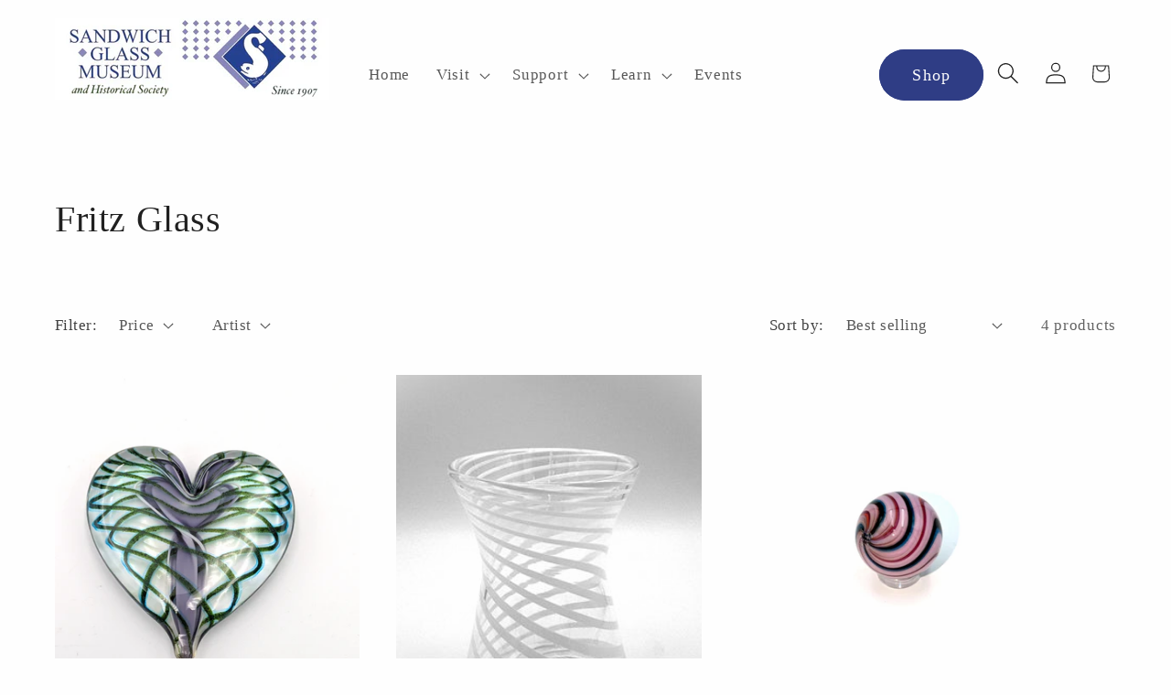

--- FILE ---
content_type: text/javascript; charset=utf-8
request_url: https://sandwichglassmuseum.org/products/x-vase-clear-stripe.js
body_size: -227
content:
{"id":9303794417951,"title":"Handblown Glass X Vase Clear Stripe by Fritz Glass","handle":"x-vase-clear-stripe","description":"\u003cp\u003eThis exclusive glass art was handcrafted on Cape Cod by \u003ca href=\"https:\/\/sandwichglassmuseum.org\/pages\/artist-profile-fritz-glass\"\u003eFritz Glass\u003c\/a\u003e. A unique collectable glass vessel.  Measures roughly 3\"D x 5.5\"H\u003c\/p\u003e","published_at":"2024-06-10T18:45:23-04:00","created_at":"2024-06-10T18:41:26-04:00","vendor":"Fritz Glass","type":"Glass","tags":["Jan'25 Stocktake OK","Mothers Day","Studio Glass","Vase"],"price":15000,"price_min":15000,"price_max":15000,"available":true,"price_varies":false,"compare_at_price":null,"compare_at_price_min":0,"compare_at_price_max":0,"compare_at_price_varies":false,"variants":[{"id":48787051118879,"title":"Default Title","option1":"Default Title","option2":null,"option3":null,"sku":null,"requires_shipping":true,"taxable":true,"featured_image":null,"available":true,"name":"Handblown Glass X Vase Clear Stripe by Fritz Glass","public_title":null,"options":["Default Title"],"price":15000,"weight":0,"compare_at_price":null,"inventory_management":"shopify","barcode":"51118879","requires_selling_plan":false,"selling_plan_allocations":[]}],"images":["\/\/cdn.shopify.com\/s\/files\/1\/0795\/9026\/1023\/files\/20240610_143827.jpg?v=1718059498"],"featured_image":"\/\/cdn.shopify.com\/s\/files\/1\/0795\/9026\/1023\/files\/20240610_143827.jpg?v=1718059498","options":[{"name":"Title","position":1,"values":["Default Title"]}],"url":"\/products\/x-vase-clear-stripe","media":[{"alt":null,"id":48252649668895,"position":1,"preview_image":{"aspect_ratio":1.0,"height":1633,"width":1633,"src":"https:\/\/cdn.shopify.com\/s\/files\/1\/0795\/9026\/1023\/files\/20240610_143827.jpg?v=1718059498"},"aspect_ratio":1.0,"height":1633,"media_type":"image","src":"https:\/\/cdn.shopify.com\/s\/files\/1\/0795\/9026\/1023\/files\/20240610_143827.jpg?v=1718059498","width":1633}],"requires_selling_plan":false,"selling_plan_groups":[]}

--- FILE ---
content_type: text/javascript; charset=utf-8
request_url: https://sandwichglassmuseum.org/products/fritz-marble-1-5-red-pink-blue.js
body_size: 427
content:
{"id":9598182621471,"title":"Handblown Glass Marble 1.5\" Red Pink Blue by Fritz Glass","handle":"fritz-marble-1-5-red-pink-blue","description":"\u003cp\u003eHandcrafted on Cape Cod by \u003ca href=\"https:\/\/sandwichglassmuseum.org\/pages\/artist-profile-fritz-glass\"\u003eFritz Glass\u003c\/a\u003e. Measures roughly 1.5\"D.\u003c\/p\u003e","published_at":"2024-11-05T13:50:24-05:00","created_at":"2024-11-05T13:49:14-05:00","vendor":"Fritz Glass","type":"Glass","tags":["Jan'25 Stocktake OK","Marble","Studio Glass"],"price":8500,"price_min":8500,"price_max":8500,"available":true,"price_varies":false,"compare_at_price":null,"compare_at_price_min":0,"compare_at_price_max":0,"compare_at_price_varies":false,"variants":[{"id":49634380349727,"title":"Default Title","option1":"Default Title","option2":null,"option3":null,"sku":null,"requires_shipping":true,"taxable":true,"featured_image":null,"available":true,"name":"Handblown Glass Marble 1.5\" Red Pink Blue by Fritz Glass","public_title":null,"options":["Default Title"],"price":8500,"weight":0,"compare_at_price":null,"inventory_management":"shopify","barcode":"80349727","requires_selling_plan":false,"selling_plan_allocations":[]}],"images":["\/\/cdn.shopify.com\/s\/files\/1\/0795\/9026\/1023\/files\/fritz_mdm1.jpg?v=1730832570","\/\/cdn.shopify.com\/s\/files\/1\/0795\/9026\/1023\/files\/fritz_mdm2.jpg?v=1730832570"],"featured_image":"\/\/cdn.shopify.com\/s\/files\/1\/0795\/9026\/1023\/files\/fritz_mdm1.jpg?v=1730832570","options":[{"name":"Title","position":1,"values":["Default Title"]}],"url":"\/products\/fritz-marble-1-5-red-pink-blue","media":[{"alt":null,"id":50575256518943,"position":1,"preview_image":{"aspect_ratio":0.751,"height":4624,"width":3472,"src":"https:\/\/cdn.shopify.com\/s\/files\/1\/0795\/9026\/1023\/files\/fritz_mdm1.jpg?v=1730832570"},"aspect_ratio":0.751,"height":4624,"media_type":"image","src":"https:\/\/cdn.shopify.com\/s\/files\/1\/0795\/9026\/1023\/files\/fritz_mdm1.jpg?v=1730832570","width":3472},{"alt":null,"id":50575256551711,"position":2,"preview_image":{"aspect_ratio":0.751,"height":4624,"width":3472,"src":"https:\/\/cdn.shopify.com\/s\/files\/1\/0795\/9026\/1023\/files\/fritz_mdm2.jpg?v=1730832570"},"aspect_ratio":0.751,"height":4624,"media_type":"image","src":"https:\/\/cdn.shopify.com\/s\/files\/1\/0795\/9026\/1023\/files\/fritz_mdm2.jpg?v=1730832570","width":3472}],"requires_selling_plan":false,"selling_plan_groups":[]}

--- FILE ---
content_type: text/javascript; charset=utf-8
request_url: https://sandwichglassmuseum.org/products/fritz-heart-large-red-green-swirl.js
body_size: 2653
content:
{"id":8912578543903,"title":"Handblown Glass Heart Shaped Paperweight by Fritz Glass","handle":"fritz-heart-large-red-green-swirl","description":"\u003cp\u003eThe perfect gift this Valentine's Day for the loved one who deals with paperwork. Put a smile on their face as they keep their papers tidy!\u003c\/p\u003e\n\u003cp\u003eThe Striped\/Frit paperweights measure 3\" in diameter.\u003c\/p\u003e\n\u003cp\u003eAnd the mini Striped\/Frit paperweight measures 1.75\" in diameter.\u003c\/p\u003e\n\u003cp\u003eHandmade on Cape Cod by \u003ca href=\"https:\/\/sandwichglassmuseum.org\/pages\/artist-profile-fritz-glass\"\u003eFritz Glass\u003c\/a\u003e. \u003c\/p\u003e","published_at":"2025-01-20T12:15:17-05:00","created_at":"2024-02-03T09:58:25-05:00","vendor":"Fritz Glass","type":"Glass","tags":["Jan'25 Stocktake OK","Studio Glass","Valentines"],"price":7600,"price_min":7600,"price_max":9000,"available":true,"price_varies":true,"compare_at_price":null,"compare_at_price_min":0,"compare_at_price_max":0,"compare_at_price_varies":false,"variants":[{"id":50522610598175,"title":"Striped Green","option1":"Striped Green","option2":null,"option3":null,"sku":"Heart Striped Green","requires_shipping":true,"taxable":true,"featured_image":{"id":61044526514463,"product_id":8912578543903,"position":1,"created_at":"2025-01-20T11:49:50-05:00","updated_at":"2025-01-20T11:49:58-05:00","alt":null,"width":3472,"height":4624,"src":"https:\/\/cdn.shopify.com\/s\/files\/1\/0795\/9026\/1023\/files\/fritz_heart_pwt_green.jpg?v=1737391798","variant_ids":[50522610598175]},"available":false,"name":"Handblown Glass Heart Shaped Paperweight by Fritz Glass - Striped Green","public_title":"Striped Green","options":["Striped Green"],"price":8600,"weight":0,"compare_at_price":null,"inventory_management":"shopify","barcode":"10598175","featured_media":{"alt":null,"id":52896188793119,"position":1,"preview_image":{"aspect_ratio":0.751,"height":4624,"width":3472,"src":"https:\/\/cdn.shopify.com\/s\/files\/1\/0795\/9026\/1023\/files\/fritz_heart_pwt_green.jpg?v=1737391798"}},"requires_selling_plan":false,"selling_plan_allocations":[]},{"id":50522610630943,"title":"Striped Red\/Blue","option1":"Striped Red\/Blue","option2":null,"option3":null,"sku":"Heart Striped Red\/Blue","requires_shipping":true,"taxable":true,"featured_image":{"id":61044526612767,"product_id":8912578543903,"position":2,"created_at":"2025-01-20T11:49:51-05:00","updated_at":"2025-01-20T11:49:58-05:00","alt":null,"width":3472,"height":4624,"src":"https:\/\/cdn.shopify.com\/s\/files\/1\/0795\/9026\/1023\/files\/fritz_heart_pwt_stripd.jpg?v=1737391798","variant_ids":[50522610630943]},"available":false,"name":"Handblown Glass Heart Shaped Paperweight by Fritz Glass - Striped Red\/Blue","public_title":"Striped Red\/Blue","options":["Striped Red\/Blue"],"price":8600,"weight":0,"compare_at_price":null,"inventory_management":"shopify","barcode":"10630943","featured_media":{"alt":null,"id":52896188891423,"position":2,"preview_image":{"aspect_ratio":0.751,"height":4624,"width":3472,"src":"https:\/\/cdn.shopify.com\/s\/files\/1\/0795\/9026\/1023\/files\/fritz_heart_pwt_stripd.jpg?v=1737391798"}},"requires_selling_plan":false,"selling_plan_allocations":[]},{"id":50522610663711,"title":"Striped Multi","option1":"Striped Multi","option2":null,"option3":null,"sku":"Heart Striped Multi","requires_shipping":true,"taxable":true,"featured_image":{"id":61044526547231,"product_id":8912578543903,"position":3,"created_at":"2025-01-20T11:49:51-05:00","updated_at":"2025-01-20T11:49:58-05:00","alt":null,"width":3472,"height":4624,"src":"https:\/\/cdn.shopify.com\/s\/files\/1\/0795\/9026\/1023\/files\/fritz_heart_pwt_swirl.jpg?v=1737391798","variant_ids":[50522610663711]},"available":false,"name":"Handblown Glass Heart Shaped Paperweight by Fritz Glass - Striped Multi","public_title":"Striped Multi","options":["Striped Multi"],"price":8600,"weight":0,"compare_at_price":null,"inventory_management":"shopify","barcode":"10663711","featured_media":{"alt":null,"id":52896189022495,"position":3,"preview_image":{"aspect_ratio":0.751,"height":4624,"width":3472,"src":"https:\/\/cdn.shopify.com\/s\/files\/1\/0795\/9026\/1023\/files\/fritz_heart_pwt_swirl.jpg?v=1737391798"}},"requires_selling_plan":false,"selling_plan_allocations":[]},{"id":50522610696479,"title":"Mini Striped","option1":"Mini Striped","option2":null,"option3":null,"sku":"Heart Mini Striped","requires_shipping":true,"taxable":true,"featured_image":{"id":61044526481695,"product_id":8912578543903,"position":4,"created_at":"2025-01-20T11:49:51-05:00","updated_at":"2025-01-20T11:49:58-05:00","alt":null,"width":3472,"height":4624,"src":"https:\/\/cdn.shopify.com\/s\/files\/1\/0795\/9026\/1023\/files\/fritz_heart_pwt_stripe_mini.jpg?v=1737391798","variant_ids":[50522610696479]},"available":false,"name":"Handblown Glass Heart Shaped Paperweight by Fritz Glass - Mini Striped","public_title":"Mini Striped","options":["Mini Striped"],"price":7600,"weight":0,"compare_at_price":null,"inventory_management":"shopify","barcode":"10696479","featured_media":{"alt":null,"id":52896188924191,"position":4,"preview_image":{"aspect_ratio":0.751,"height":4624,"width":3472,"src":"https:\/\/cdn.shopify.com\/s\/files\/1\/0795\/9026\/1023\/files\/fritz_heart_pwt_stripe_mini.jpg?v=1737391798"}},"requires_selling_plan":false,"selling_plan_allocations":[]},{"id":50522638123295,"title":"Striped Red\/Green","option1":"Striped Red\/Green","option2":null,"option3":null,"sku":"Heart Striped Red\/Green","requires_shipping":true,"taxable":true,"featured_image":{"id":61045199339807,"product_id":8912578543903,"position":5,"created_at":"2025-01-20T12:27:10-05:00","updated_at":"2025-01-20T12:27:11-05:00","alt":null,"width":3472,"height":4624,"src":"https:\/\/cdn.shopify.com\/s\/files\/1\/0795\/9026\/1023\/files\/fritz_heart_pwt_red_green.jpg?v=1737394031","variant_ids":[50522638123295]},"available":false,"name":"Handblown Glass Heart Shaped Paperweight by Fritz Glass - Striped Red\/Green","public_title":"Striped Red\/Green","options":["Striped Red\/Green"],"price":8600,"weight":0,"compare_at_price":null,"inventory_management":"shopify","barcode":"38123295","featured_media":{"alt":null,"id":52896757907743,"position":5,"preview_image":{"aspect_ratio":0.751,"height":4624,"width":3472,"src":"https:\/\/cdn.shopify.com\/s\/files\/1\/0795\/9026\/1023\/files\/fritz_heart_pwt_red_green.jpg?v=1737394031"}},"requires_selling_plan":false,"selling_plan_allocations":[]},{"id":50572794724639,"title":"Rainbow Swirl Mini","option1":"Rainbow Swirl Mini","option2":null,"option3":null,"sku":"","requires_shipping":true,"taxable":true,"featured_image":{"id":61280692797727,"product_id":8912578543903,"position":6,"created_at":"2025-02-07T10:34:50-05:00","updated_at":"2025-02-07T10:34:50-05:00","alt":null,"width":1800,"height":1800,"src":"https:\/\/cdn.shopify.com\/s\/files\/1\/0795\/9026\/1023\/files\/20250206_134303.jpg?v=1738942490","variant_ids":[50572794724639]},"available":false,"name":"Handblown Glass Heart Shaped Paperweight by Fritz Glass - Rainbow Swirl Mini","public_title":"Rainbow Swirl Mini","options":["Rainbow Swirl Mini"],"price":7600,"weight":0,"compare_at_price":null,"inventory_management":"shopify","barcode":"94724639","featured_media":{"alt":null,"id":53050069451039,"position":6,"preview_image":{"aspect_ratio":1.0,"height":1800,"width":1800,"src":"https:\/\/cdn.shopify.com\/s\/files\/1\/0795\/9026\/1023\/files\/20250206_134303.jpg?v=1738942490"}},"requires_selling_plan":false,"selling_plan_allocations":[]},{"id":50572803866911,"title":"Striped Blue and White Mini","option1":"Striped Blue and White Mini","option2":null,"option3":null,"sku":"","requires_shipping":true,"taxable":true,"featured_image":{"id":61280719536415,"product_id":8912578543903,"position":7,"created_at":"2025-02-07T10:38:16-05:00","updated_at":"2025-02-07T10:38:16-05:00","alt":null,"width":2064,"height":2064,"src":"https:\/\/cdn.shopify.com\/s\/files\/1\/0795\/9026\/1023\/files\/20250206_134330.jpg?v=1738942696","variant_ids":[50572803866911]},"available":false,"name":"Handblown Glass Heart Shaped Paperweight by Fritz Glass - Striped Blue and White Mini","public_title":"Striped Blue and White Mini","options":["Striped Blue and White Mini"],"price":7600,"weight":0,"compare_at_price":null,"inventory_management":"shopify","barcode":"03866911","featured_media":{"alt":null,"id":53050085048607,"position":7,"preview_image":{"aspect_ratio":1.0,"height":2064,"width":2064,"src":"https:\/\/cdn.shopify.com\/s\/files\/1\/0795\/9026\/1023\/files\/20250206_134330.jpg?v=1738942696"}},"requires_selling_plan":false,"selling_plan_allocations":[]},{"id":50572804391199,"title":"Striped Red and White Mini","option1":"Striped Red and White Mini","option2":null,"option3":null,"sku":"","requires_shipping":true,"taxable":true,"featured_image":{"id":61280728449311,"product_id":8912578543903,"position":8,"created_at":"2025-02-07T10:39:12-05:00","updated_at":"2025-02-07T10:39:12-05:00","alt":null,"width":2187,"height":2187,"src":"https:\/\/cdn.shopify.com\/s\/files\/1\/0795\/9026\/1023\/files\/20250206_134340.jpg?v=1738942752","variant_ids":[50572804391199]},"available":false,"name":"Handblown Glass Heart Shaped Paperweight by Fritz Glass - Striped Red and White Mini","public_title":"Striped Red and White Mini","options":["Striped Red and White Mini"],"price":7600,"weight":0,"compare_at_price":null,"inventory_management":"shopify","barcode":"04391199","featured_media":{"alt":null,"id":53050089767199,"position":8,"preview_image":{"aspect_ratio":1.0,"height":2187,"width":2187,"src":"https:\/\/cdn.shopify.com\/s\/files\/1\/0795\/9026\/1023\/files\/20250206_134340.jpg?v=1738942752"}},"requires_selling_plan":false,"selling_plan_allocations":[]},{"id":50572805669151,"title":"Striped Red\/Yellow\/Blue Mini","option1":"Striped Red\/Yellow\/Blue Mini","option2":null,"option3":null,"sku":"","requires_shipping":true,"taxable":true,"featured_image":{"id":61280744243487,"product_id":8912578543903,"position":9,"created_at":"2025-02-07T10:40:43-05:00","updated_at":"2025-02-07T10:40:43-05:00","alt":null,"width":2090,"height":2090,"src":"https:\/\/cdn.shopify.com\/s\/files\/1\/0795\/9026\/1023\/files\/20250206_134350.jpg?v=1738942843","variant_ids":[50572805669151]},"available":true,"name":"Handblown Glass Heart Shaped Paperweight by Fritz Glass - Striped Red\/Yellow\/Blue Mini","public_title":"Striped Red\/Yellow\/Blue Mini","options":["Striped Red\/Yellow\/Blue Mini"],"price":7600,"weight":0,"compare_at_price":null,"inventory_management":"shopify","barcode":"05669151","featured_media":{"alt":null,"id":53050098549023,"position":9,"preview_image":{"aspect_ratio":1.0,"height":2090,"width":2090,"src":"https:\/\/cdn.shopify.com\/s\/files\/1\/0795\/9026\/1023\/files\/20250206_134350.jpg?v=1738942843"}},"requires_selling_plan":false,"selling_plan_allocations":[]},{"id":50572807143711,"title":"Rainbow Mini","option1":"Rainbow Mini","option2":null,"option3":null,"sku":"","requires_shipping":true,"taxable":true,"featured_image":{"id":61280760201503,"product_id":8912578543903,"position":11,"created_at":"2025-02-07T10:42:05-05:00","updated_at":"2025-02-07T10:42:05-05:00","alt":null,"width":2297,"height":2297,"src":"https:\/\/cdn.shopify.com\/s\/files\/1\/0795\/9026\/1023\/files\/20250206_134356_e5b36fe9-f0ce-4cac-84bd-328865930256.jpg?v=1738942925","variant_ids":[50572807143711]},"available":false,"name":"Handblown Glass Heart Shaped Paperweight by Fritz Glass - Rainbow Mini","public_title":"Rainbow Mini","options":["Rainbow Mini"],"price":7600,"weight":0,"compare_at_price":null,"inventory_management":"shopify","barcode":"07143711","featured_media":{"alt":null,"id":53050107724063,"position":11,"preview_image":{"aspect_ratio":1.0,"height":2297,"width":2297,"src":"https:\/\/cdn.shopify.com\/s\/files\/1\/0795\/9026\/1023\/files\/20250206_134356_e5b36fe9-f0ce-4cac-84bd-328865930256.jpg?v=1738942925"}},"requires_selling_plan":false,"selling_plan_allocations":[]},{"id":50572807536927,"title":"Blue Swirl Mini","option1":"Blue Swirl Mini","option2":null,"option3":null,"sku":"","requires_shipping":true,"taxable":true,"featured_image":{"id":61280767115551,"product_id":8912578543903,"position":12,"created_at":"2025-02-07T10:42:55-05:00","updated_at":"2025-02-07T10:42:55-05:00","alt":null,"width":2154,"height":2154,"src":"https:\/\/cdn.shopify.com\/s\/files\/1\/0795\/9026\/1023\/files\/20250206_134404.jpg?v=1738942975","variant_ids":[50572807536927]},"available":false,"name":"Handblown Glass Heart Shaped Paperweight by Fritz Glass - Blue Swirl Mini","public_title":"Blue Swirl Mini","options":["Blue Swirl Mini"],"price":7600,"weight":0,"compare_at_price":null,"inventory_management":"shopify","barcode":"07536927","featured_media":{"alt":null,"id":53050111590687,"position":12,"preview_image":{"aspect_ratio":1.0,"height":2154,"width":2154,"src":"https:\/\/cdn.shopify.com\/s\/files\/1\/0795\/9026\/1023\/files\/20250206_134404.jpg?v=1738942975"}},"requires_selling_plan":false,"selling_plan_allocations":[]},{"id":50572808618271,"title":"Puffy Heart Red","option1":"Puffy Heart Red","option2":null,"option3":null,"sku":"","requires_shipping":true,"taxable":true,"featured_image":{"id":61280783040799,"product_id":8912578543903,"position":13,"created_at":"2025-02-07T10:44:52-05:00","updated_at":"2025-02-07T10:44:52-05:00","alt":null,"width":1539,"height":1539,"src":"https:\/\/cdn.shopify.com\/s\/files\/1\/0795\/9026\/1023\/files\/20250205_104205.jpg?v=1738943092","variant_ids":[50572808618271]},"available":false,"name":"Handblown Glass Heart Shaped Paperweight by Fritz Glass - Puffy Heart Red","public_title":"Puffy Heart Red","options":["Puffy Heart Red"],"price":9000,"weight":0,"compare_at_price":null,"inventory_management":"shopify","barcode":"08618271","featured_media":{"alt":null,"id":53050121027871,"position":13,"preview_image":{"aspect_ratio":1.0,"height":1539,"width":1539,"src":"https:\/\/cdn.shopify.com\/s\/files\/1\/0795\/9026\/1023\/files\/20250205_104205.jpg?v=1738943092"}},"requires_selling_plan":false,"selling_plan_allocations":[]},{"id":50572811665695,"title":"Striped Red\/White\/Pink","option1":"Striped Red\/White\/Pink","option2":null,"option3":null,"sku":"Heart Striped Red\/Green","requires_shipping":true,"taxable":true,"featured_image":{"id":61280805683487,"product_id":8912578543903,"position":14,"created_at":"2025-02-07T10:47:09-05:00","updated_at":"2025-02-07T10:47:09-05:00","alt":null,"width":1614,"height":1614,"src":"https:\/\/cdn.shopify.com\/s\/files\/1\/0795\/9026\/1023\/files\/20250206_134242.jpg?v=1738943229","variant_ids":[50572811665695]},"available":true,"name":"Handblown Glass Heart Shaped Paperweight by Fritz Glass - Striped Red\/White\/Pink","public_title":"Striped Red\/White\/Pink","options":["Striped Red\/White\/Pink"],"price":8600,"weight":0,"compare_at_price":null,"inventory_management":"shopify","barcode":"38123295","featured_media":{"alt":null,"id":53050133774623,"position":14,"preview_image":{"aspect_ratio":1.0,"height":1614,"width":1614,"src":"https:\/\/cdn.shopify.com\/s\/files\/1\/0795\/9026\/1023\/files\/20250206_134242.jpg?v=1738943229"}},"requires_selling_plan":false,"selling_plan_allocations":[]},{"id":50572812288287,"title":"Striped Red\/White\/Green","option1":"Striped Red\/White\/Green","option2":null,"option3":null,"sku":"Heart Striped Red\/Green","requires_shipping":true,"taxable":true,"featured_image":{"id":61280817348895,"product_id":8912578543903,"position":15,"created_at":"2025-02-07T10:48:11-05:00","updated_at":"2025-02-07T10:48:11-05:00","alt":null,"width":1619,"height":1619,"src":"https:\/\/cdn.shopify.com\/s\/files\/1\/0795\/9026\/1023\/files\/20250206_134253.jpg?v=1738943291","variant_ids":[50572812288287]},"available":true,"name":"Handblown Glass Heart Shaped Paperweight by Fritz Glass - Striped Red\/White\/Green","public_title":"Striped Red\/White\/Green","options":["Striped Red\/White\/Green"],"price":8600,"weight":0,"compare_at_price":null,"inventory_management":"shopify","barcode":"38123295","featured_media":{"alt":null,"id":53050140295455,"position":15,"preview_image":{"aspect_ratio":1.0,"height":1619,"width":1619,"src":"https:\/\/cdn.shopify.com\/s\/files\/1\/0795\/9026\/1023\/files\/20250206_134253.jpg?v=1738943291"}},"requires_selling_plan":false,"selling_plan_allocations":[]},{"id":50572815991071,"title":"Frit Purple\/Green Mini","option1":"Frit Purple\/Green Mini","option2":null,"option3":null,"sku":"","requires_shipping":true,"taxable":true,"featured_image":{"id":61280867352863,"product_id":8912578543903,"position":17,"created_at":"2025-02-07T10:53:20-05:00","updated_at":"2025-02-07T10:53:20-05:00","alt":null,"width":1459,"height":1459,"src":"https:\/\/cdn.shopify.com\/s\/files\/1\/0795\/9026\/1023\/files\/20250206_135917.jpg?v=1738943600","variant_ids":[50572815991071]},"available":true,"name":"Handblown Glass Heart Shaped Paperweight by Fritz Glass - Frit Purple\/Green Mini","public_title":"Frit Purple\/Green Mini","options":["Frit Purple\/Green Mini"],"price":7900,"weight":0,"compare_at_price":null,"inventory_management":"shopify","barcode":"15991071","featured_media":{"alt":null,"id":53050168312095,"position":17,"preview_image":{"aspect_ratio":1.0,"height":1459,"width":1459,"src":"https:\/\/cdn.shopify.com\/s\/files\/1\/0795\/9026\/1023\/files\/20250206_135917.jpg?v=1738943600"}},"requires_selling_plan":false,"selling_plan_allocations":[]},{"id":50572818350367,"title":"Frit Purple\/Yellow Mini","option1":"Frit Purple\/Yellow Mini","option2":null,"option3":null,"sku":"","requires_shipping":true,"taxable":true,"featured_image":{"id":61280884916511,"product_id":8912578543903,"position":18,"created_at":"2025-02-07T10:54:34-05:00","updated_at":"2025-02-07T10:54:34-05:00","alt":null,"width":1425,"height":1425,"src":"https:\/\/cdn.shopify.com\/s\/files\/1\/0795\/9026\/1023\/files\/20250206_135900_b847a1d8-d942-4225-a768-d1d6d12e4c8a.jpg?v=1738943674","variant_ids":[50572818350367]},"available":true,"name":"Handblown Glass Heart Shaped Paperweight by Fritz Glass - Frit Purple\/Yellow Mini","public_title":"Frit Purple\/Yellow Mini","options":["Frit Purple\/Yellow Mini"],"price":7900,"weight":0,"compare_at_price":null,"inventory_management":"shopify","barcode":"18350367","featured_media":{"alt":null,"id":53050178109727,"position":18,"preview_image":{"aspect_ratio":1.0,"height":1425,"width":1425,"src":"https:\/\/cdn.shopify.com\/s\/files\/1\/0795\/9026\/1023\/files\/20250206_135900_b847a1d8-d942-4225-a768-d1d6d12e4c8a.jpg?v=1738943674"}},"requires_selling_plan":false,"selling_plan_allocations":[]},{"id":50572819366175,"title":"Frit Rainbow Mini","option1":"Frit Rainbow Mini","option2":null,"option3":null,"sku":"","requires_shipping":true,"taxable":true,"featured_image":{"id":61280896123167,"product_id":8912578543903,"position":19,"created_at":"2025-02-07T10:55:27-05:00","updated_at":"2025-02-07T10:55:27-05:00","alt":null,"width":1548,"height":1548,"src":"https:\/\/cdn.shopify.com\/s\/files\/1\/0795\/9026\/1023\/files\/20250206_135907.jpg?v=1738943727","variant_ids":[50572819366175,50572819497247]},"available":false,"name":"Handblown Glass Heart Shaped Paperweight by Fritz Glass - Frit Rainbow Mini","public_title":"Frit Rainbow Mini","options":["Frit Rainbow Mini"],"price":7900,"weight":0,"compare_at_price":null,"inventory_management":"shopify","barcode":"19366175","featured_media":{"alt":null,"id":53050183909663,"position":19,"preview_image":{"aspect_ratio":1.0,"height":1548,"width":1548,"src":"https:\/\/cdn.shopify.com\/s\/files\/1\/0795\/9026\/1023\/files\/20250206_135907.jpg?v=1738943727"}},"requires_selling_plan":false,"selling_plan_allocations":[]},{"id":50572819497247,"title":"Frit Rainbow","option1":"Frit Rainbow","option2":null,"option3":null,"sku":"","requires_shipping":true,"taxable":true,"featured_image":{"id":61280896123167,"product_id":8912578543903,"position":19,"created_at":"2025-02-07T10:55:27-05:00","updated_at":"2025-02-07T10:55:27-05:00","alt":null,"width":1548,"height":1548,"src":"https:\/\/cdn.shopify.com\/s\/files\/1\/0795\/9026\/1023\/files\/20250206_135907.jpg?v=1738943727","variant_ids":[50572819366175,50572819497247]},"available":false,"name":"Handblown Glass Heart Shaped Paperweight by Fritz Glass - Frit Rainbow","public_title":"Frit Rainbow","options":["Frit Rainbow"],"price":8900,"weight":0,"compare_at_price":null,"inventory_management":"shopify","barcode":"19497247","featured_media":{"alt":null,"id":53050183909663,"position":19,"preview_image":{"aspect_ratio":1.0,"height":1548,"width":1548,"src":"https:\/\/cdn.shopify.com\/s\/files\/1\/0795\/9026\/1023\/files\/20250206_135907.jpg?v=1738943727"}},"requires_selling_plan":false,"selling_plan_allocations":[]},{"id":50572820447519,"title":"Frit Purple\/Green","option1":"Frit Purple\/Green","option2":null,"option3":null,"sku":"","requires_shipping":true,"taxable":true,"featured_image":{"id":61280914637087,"product_id":8912578543903,"position":20,"created_at":"2025-02-07T10:56:59-05:00","updated_at":"2025-02-07T10:56:59-05:00","alt":null,"width":1812,"height":1812,"src":"https:\/\/cdn.shopify.com\/s\/files\/1\/0795\/9026\/1023\/files\/20250206_135942.jpg?v=1738943819","variant_ids":[50572820447519]},"available":false,"name":"Handblown Glass Heart Shaped Paperweight by Fritz Glass - Frit Purple\/Green","public_title":"Frit Purple\/Green","options":["Frit Purple\/Green"],"price":8900,"weight":0,"compare_at_price":null,"inventory_management":"shopify","barcode":"20447519","featured_media":{"alt":null,"id":53050194166047,"position":20,"preview_image":{"aspect_ratio":1.0,"height":1812,"width":1812,"src":"https:\/\/cdn.shopify.com\/s\/files\/1\/0795\/9026\/1023\/files\/20250206_135942.jpg?v=1738943819"}},"requires_selling_plan":false,"selling_plan_allocations":[]}],"images":["\/\/cdn.shopify.com\/s\/files\/1\/0795\/9026\/1023\/files\/fritz_heart_pwt_green.jpg?v=1737391798","\/\/cdn.shopify.com\/s\/files\/1\/0795\/9026\/1023\/files\/fritz_heart_pwt_stripd.jpg?v=1737391798","\/\/cdn.shopify.com\/s\/files\/1\/0795\/9026\/1023\/files\/fritz_heart_pwt_swirl.jpg?v=1737391798","\/\/cdn.shopify.com\/s\/files\/1\/0795\/9026\/1023\/files\/fritz_heart_pwt_stripe_mini.jpg?v=1737391798","\/\/cdn.shopify.com\/s\/files\/1\/0795\/9026\/1023\/files\/fritz_heart_pwt_red_green.jpg?v=1737394031","\/\/cdn.shopify.com\/s\/files\/1\/0795\/9026\/1023\/files\/20250206_134303.jpg?v=1738942490","\/\/cdn.shopify.com\/s\/files\/1\/0795\/9026\/1023\/files\/20250206_134330.jpg?v=1738942696","\/\/cdn.shopify.com\/s\/files\/1\/0795\/9026\/1023\/files\/20250206_134340.jpg?v=1738942752","\/\/cdn.shopify.com\/s\/files\/1\/0795\/9026\/1023\/files\/20250206_134350.jpg?v=1738942843","\/\/cdn.shopify.com\/s\/files\/1\/0795\/9026\/1023\/files\/20250206_134356.jpg?v=1738942897","\/\/cdn.shopify.com\/s\/files\/1\/0795\/9026\/1023\/files\/20250206_134356_e5b36fe9-f0ce-4cac-84bd-328865930256.jpg?v=1738942925","\/\/cdn.shopify.com\/s\/files\/1\/0795\/9026\/1023\/files\/20250206_134404.jpg?v=1738942975","\/\/cdn.shopify.com\/s\/files\/1\/0795\/9026\/1023\/files\/20250205_104205.jpg?v=1738943092","\/\/cdn.shopify.com\/s\/files\/1\/0795\/9026\/1023\/files\/20250206_134242.jpg?v=1738943229","\/\/cdn.shopify.com\/s\/files\/1\/0795\/9026\/1023\/files\/20250206_134253.jpg?v=1738943291","\/\/cdn.shopify.com\/s\/files\/1\/0795\/9026\/1023\/files\/20250206_135900.jpg?v=1738943484","\/\/cdn.shopify.com\/s\/files\/1\/0795\/9026\/1023\/files\/20250206_135917.jpg?v=1738943600","\/\/cdn.shopify.com\/s\/files\/1\/0795\/9026\/1023\/files\/20250206_135900_b847a1d8-d942-4225-a768-d1d6d12e4c8a.jpg?v=1738943674","\/\/cdn.shopify.com\/s\/files\/1\/0795\/9026\/1023\/files\/20250206_135907.jpg?v=1738943727","\/\/cdn.shopify.com\/s\/files\/1\/0795\/9026\/1023\/files\/20250206_135942.jpg?v=1738943819"],"featured_image":"\/\/cdn.shopify.com\/s\/files\/1\/0795\/9026\/1023\/files\/fritz_heart_pwt_green.jpg?v=1737391798","options":[{"name":"Style","position":1,"values":["Striped Green","Striped Red\/Blue","Striped Multi","Mini Striped","Striped Red\/Green","Rainbow Swirl Mini","Striped Blue and White Mini","Striped Red and White Mini","Striped Red\/Yellow\/Blue Mini","Rainbow Mini","Blue Swirl Mini","Puffy Heart Red","Striped Red\/White\/Pink","Striped Red\/White\/Green","Frit Purple\/Green Mini","Frit Purple\/Yellow Mini","Frit Rainbow Mini","Frit Rainbow","Frit Purple\/Green"]}],"url":"\/products\/fritz-heart-large-red-green-swirl","media":[{"alt":null,"id":52896188793119,"position":1,"preview_image":{"aspect_ratio":0.751,"height":4624,"width":3472,"src":"https:\/\/cdn.shopify.com\/s\/files\/1\/0795\/9026\/1023\/files\/fritz_heart_pwt_green.jpg?v=1737391798"},"aspect_ratio":0.751,"height":4624,"media_type":"image","src":"https:\/\/cdn.shopify.com\/s\/files\/1\/0795\/9026\/1023\/files\/fritz_heart_pwt_green.jpg?v=1737391798","width":3472},{"alt":null,"id":52896188891423,"position":2,"preview_image":{"aspect_ratio":0.751,"height":4624,"width":3472,"src":"https:\/\/cdn.shopify.com\/s\/files\/1\/0795\/9026\/1023\/files\/fritz_heart_pwt_stripd.jpg?v=1737391798"},"aspect_ratio":0.751,"height":4624,"media_type":"image","src":"https:\/\/cdn.shopify.com\/s\/files\/1\/0795\/9026\/1023\/files\/fritz_heart_pwt_stripd.jpg?v=1737391798","width":3472},{"alt":null,"id":52896189022495,"position":3,"preview_image":{"aspect_ratio":0.751,"height":4624,"width":3472,"src":"https:\/\/cdn.shopify.com\/s\/files\/1\/0795\/9026\/1023\/files\/fritz_heart_pwt_swirl.jpg?v=1737391798"},"aspect_ratio":0.751,"height":4624,"media_type":"image","src":"https:\/\/cdn.shopify.com\/s\/files\/1\/0795\/9026\/1023\/files\/fritz_heart_pwt_swirl.jpg?v=1737391798","width":3472},{"alt":null,"id":52896188924191,"position":4,"preview_image":{"aspect_ratio":0.751,"height":4624,"width":3472,"src":"https:\/\/cdn.shopify.com\/s\/files\/1\/0795\/9026\/1023\/files\/fritz_heart_pwt_stripe_mini.jpg?v=1737391798"},"aspect_ratio":0.751,"height":4624,"media_type":"image","src":"https:\/\/cdn.shopify.com\/s\/files\/1\/0795\/9026\/1023\/files\/fritz_heart_pwt_stripe_mini.jpg?v=1737391798","width":3472},{"alt":null,"id":52896757907743,"position":5,"preview_image":{"aspect_ratio":0.751,"height":4624,"width":3472,"src":"https:\/\/cdn.shopify.com\/s\/files\/1\/0795\/9026\/1023\/files\/fritz_heart_pwt_red_green.jpg?v=1737394031"},"aspect_ratio":0.751,"height":4624,"media_type":"image","src":"https:\/\/cdn.shopify.com\/s\/files\/1\/0795\/9026\/1023\/files\/fritz_heart_pwt_red_green.jpg?v=1737394031","width":3472},{"alt":null,"id":53050069451039,"position":6,"preview_image":{"aspect_ratio":1.0,"height":1800,"width":1800,"src":"https:\/\/cdn.shopify.com\/s\/files\/1\/0795\/9026\/1023\/files\/20250206_134303.jpg?v=1738942490"},"aspect_ratio":1.0,"height":1800,"media_type":"image","src":"https:\/\/cdn.shopify.com\/s\/files\/1\/0795\/9026\/1023\/files\/20250206_134303.jpg?v=1738942490","width":1800},{"alt":null,"id":53050085048607,"position":7,"preview_image":{"aspect_ratio":1.0,"height":2064,"width":2064,"src":"https:\/\/cdn.shopify.com\/s\/files\/1\/0795\/9026\/1023\/files\/20250206_134330.jpg?v=1738942696"},"aspect_ratio":1.0,"height":2064,"media_type":"image","src":"https:\/\/cdn.shopify.com\/s\/files\/1\/0795\/9026\/1023\/files\/20250206_134330.jpg?v=1738942696","width":2064},{"alt":null,"id":53050089767199,"position":8,"preview_image":{"aspect_ratio":1.0,"height":2187,"width":2187,"src":"https:\/\/cdn.shopify.com\/s\/files\/1\/0795\/9026\/1023\/files\/20250206_134340.jpg?v=1738942752"},"aspect_ratio":1.0,"height":2187,"media_type":"image","src":"https:\/\/cdn.shopify.com\/s\/files\/1\/0795\/9026\/1023\/files\/20250206_134340.jpg?v=1738942752","width":2187},{"alt":null,"id":53050098549023,"position":9,"preview_image":{"aspect_ratio":1.0,"height":2090,"width":2090,"src":"https:\/\/cdn.shopify.com\/s\/files\/1\/0795\/9026\/1023\/files\/20250206_134350.jpg?v=1738942843"},"aspect_ratio":1.0,"height":2090,"media_type":"image","src":"https:\/\/cdn.shopify.com\/s\/files\/1\/0795\/9026\/1023\/files\/20250206_134350.jpg?v=1738942843","width":2090},{"alt":null,"id":53050105135391,"position":10,"preview_image":{"aspect_ratio":1.0,"height":2297,"width":2297,"src":"https:\/\/cdn.shopify.com\/s\/files\/1\/0795\/9026\/1023\/files\/20250206_134356.jpg?v=1738942897"},"aspect_ratio":1.0,"height":2297,"media_type":"image","src":"https:\/\/cdn.shopify.com\/s\/files\/1\/0795\/9026\/1023\/files\/20250206_134356.jpg?v=1738942897","width":2297},{"alt":null,"id":53050107724063,"position":11,"preview_image":{"aspect_ratio":1.0,"height":2297,"width":2297,"src":"https:\/\/cdn.shopify.com\/s\/files\/1\/0795\/9026\/1023\/files\/20250206_134356_e5b36fe9-f0ce-4cac-84bd-328865930256.jpg?v=1738942925"},"aspect_ratio":1.0,"height":2297,"media_type":"image","src":"https:\/\/cdn.shopify.com\/s\/files\/1\/0795\/9026\/1023\/files\/20250206_134356_e5b36fe9-f0ce-4cac-84bd-328865930256.jpg?v=1738942925","width":2297},{"alt":null,"id":53050111590687,"position":12,"preview_image":{"aspect_ratio":1.0,"height":2154,"width":2154,"src":"https:\/\/cdn.shopify.com\/s\/files\/1\/0795\/9026\/1023\/files\/20250206_134404.jpg?v=1738942975"},"aspect_ratio":1.0,"height":2154,"media_type":"image","src":"https:\/\/cdn.shopify.com\/s\/files\/1\/0795\/9026\/1023\/files\/20250206_134404.jpg?v=1738942975","width":2154},{"alt":null,"id":53050121027871,"position":13,"preview_image":{"aspect_ratio":1.0,"height":1539,"width":1539,"src":"https:\/\/cdn.shopify.com\/s\/files\/1\/0795\/9026\/1023\/files\/20250205_104205.jpg?v=1738943092"},"aspect_ratio":1.0,"height":1539,"media_type":"image","src":"https:\/\/cdn.shopify.com\/s\/files\/1\/0795\/9026\/1023\/files\/20250205_104205.jpg?v=1738943092","width":1539},{"alt":null,"id":53050133774623,"position":14,"preview_image":{"aspect_ratio":1.0,"height":1614,"width":1614,"src":"https:\/\/cdn.shopify.com\/s\/files\/1\/0795\/9026\/1023\/files\/20250206_134242.jpg?v=1738943229"},"aspect_ratio":1.0,"height":1614,"media_type":"image","src":"https:\/\/cdn.shopify.com\/s\/files\/1\/0795\/9026\/1023\/files\/20250206_134242.jpg?v=1738943229","width":1614},{"alt":null,"id":53050140295455,"position":15,"preview_image":{"aspect_ratio":1.0,"height":1619,"width":1619,"src":"https:\/\/cdn.shopify.com\/s\/files\/1\/0795\/9026\/1023\/files\/20250206_134253.jpg?v=1738943291"},"aspect_ratio":1.0,"height":1619,"media_type":"image","src":"https:\/\/cdn.shopify.com\/s\/files\/1\/0795\/9026\/1023\/files\/20250206_134253.jpg?v=1738943291","width":1619},{"alt":null,"id":53050157170975,"position":16,"preview_image":{"aspect_ratio":1.0,"height":1425,"width":1425,"src":"https:\/\/cdn.shopify.com\/s\/files\/1\/0795\/9026\/1023\/files\/20250206_135900.jpg?v=1738943484"},"aspect_ratio":1.0,"height":1425,"media_type":"image","src":"https:\/\/cdn.shopify.com\/s\/files\/1\/0795\/9026\/1023\/files\/20250206_135900.jpg?v=1738943484","width":1425},{"alt":null,"id":53050168312095,"position":17,"preview_image":{"aspect_ratio":1.0,"height":1459,"width":1459,"src":"https:\/\/cdn.shopify.com\/s\/files\/1\/0795\/9026\/1023\/files\/20250206_135917.jpg?v=1738943600"},"aspect_ratio":1.0,"height":1459,"media_type":"image","src":"https:\/\/cdn.shopify.com\/s\/files\/1\/0795\/9026\/1023\/files\/20250206_135917.jpg?v=1738943600","width":1459},{"alt":null,"id":53050178109727,"position":18,"preview_image":{"aspect_ratio":1.0,"height":1425,"width":1425,"src":"https:\/\/cdn.shopify.com\/s\/files\/1\/0795\/9026\/1023\/files\/20250206_135900_b847a1d8-d942-4225-a768-d1d6d12e4c8a.jpg?v=1738943674"},"aspect_ratio":1.0,"height":1425,"media_type":"image","src":"https:\/\/cdn.shopify.com\/s\/files\/1\/0795\/9026\/1023\/files\/20250206_135900_b847a1d8-d942-4225-a768-d1d6d12e4c8a.jpg?v=1738943674","width":1425},{"alt":null,"id":53050183909663,"position":19,"preview_image":{"aspect_ratio":1.0,"height":1548,"width":1548,"src":"https:\/\/cdn.shopify.com\/s\/files\/1\/0795\/9026\/1023\/files\/20250206_135907.jpg?v=1738943727"},"aspect_ratio":1.0,"height":1548,"media_type":"image","src":"https:\/\/cdn.shopify.com\/s\/files\/1\/0795\/9026\/1023\/files\/20250206_135907.jpg?v=1738943727","width":1548},{"alt":null,"id":53050194166047,"position":20,"preview_image":{"aspect_ratio":1.0,"height":1812,"width":1812,"src":"https:\/\/cdn.shopify.com\/s\/files\/1\/0795\/9026\/1023\/files\/20250206_135942.jpg?v=1738943819"},"aspect_ratio":1.0,"height":1812,"media_type":"image","src":"https:\/\/cdn.shopify.com\/s\/files\/1\/0795\/9026\/1023\/files\/20250206_135942.jpg?v=1738943819","width":1812}],"requires_selling_plan":false,"selling_plan_groups":[]}

--- FILE ---
content_type: text/javascript; charset=utf-8
request_url: https://sandwichglassmuseum.org/products/fritz-marble-1-pink.js
body_size: -284
content:
{"id":9598317560095,"title":"Fritz Marble 1\" Pink","handle":"fritz-marble-1-pink","description":"\u003cp\u003eHandcrafted on Cape Cod by \u003ca href=\"https:\/\/sandwichglassmuseum.org\/pages\/artist-profile-fritz-glass\"\u003eFritz Glass\u003c\/a\u003e. Measures roughly 1\"D.\u003c\/p\u003e","published_at":"2024-11-05T14:07:47-05:00","created_at":"2024-11-05T14:07:27-05:00","vendor":"Fritz Glass","type":"Glass","tags":["Jan'25 Stocktake OK","Marble","Studio Glass"],"price":7500,"price_min":7500,"price_max":7500,"available":true,"price_varies":false,"compare_at_price":null,"compare_at_price_min":0,"compare_at_price_max":0,"compare_at_price_varies":false,"variants":[{"id":49634725101855,"title":"Default Title","option1":"Default Title","option2":null,"option3":null,"sku":null,"requires_shipping":true,"taxable":true,"featured_image":null,"available":true,"name":"Fritz Marble 1\" Pink","public_title":null,"options":["Default Title"],"price":7500,"weight":0,"compare_at_price":null,"inventory_management":"shopify","barcode":"25101855","requires_selling_plan":false,"selling_plan_allocations":[]}],"images":["\/\/cdn.shopify.com\/s\/files\/1\/0795\/9026\/1023\/files\/fritz_smm_11.jpg?v=1730833659","\/\/cdn.shopify.com\/s\/files\/1\/0795\/9026\/1023\/files\/fritz_smm_12.jpg?v=1730833659"],"featured_image":"\/\/cdn.shopify.com\/s\/files\/1\/0795\/9026\/1023\/files\/fritz_smm_11.jpg?v=1730833659","options":[{"name":"Title","position":1,"values":["Default Title"]}],"url":"\/products\/fritz-marble-1-pink","media":[{"alt":null,"id":50575861776671,"position":1,"preview_image":{"aspect_ratio":0.751,"height":4624,"width":3472,"src":"https:\/\/cdn.shopify.com\/s\/files\/1\/0795\/9026\/1023\/files\/fritz_smm_11.jpg?v=1730833659"},"aspect_ratio":0.751,"height":4624,"media_type":"image","src":"https:\/\/cdn.shopify.com\/s\/files\/1\/0795\/9026\/1023\/files\/fritz_smm_11.jpg?v=1730833659","width":3472},{"alt":null,"id":50575861874975,"position":2,"preview_image":{"aspect_ratio":0.751,"height":4624,"width":3472,"src":"https:\/\/cdn.shopify.com\/s\/files\/1\/0795\/9026\/1023\/files\/fritz_smm_12.jpg?v=1730833659"},"aspect_ratio":0.751,"height":4624,"media_type":"image","src":"https:\/\/cdn.shopify.com\/s\/files\/1\/0795\/9026\/1023\/files\/fritz_smm_12.jpg?v=1730833659","width":3472}],"requires_selling_plan":false,"selling_plan_groups":[]}